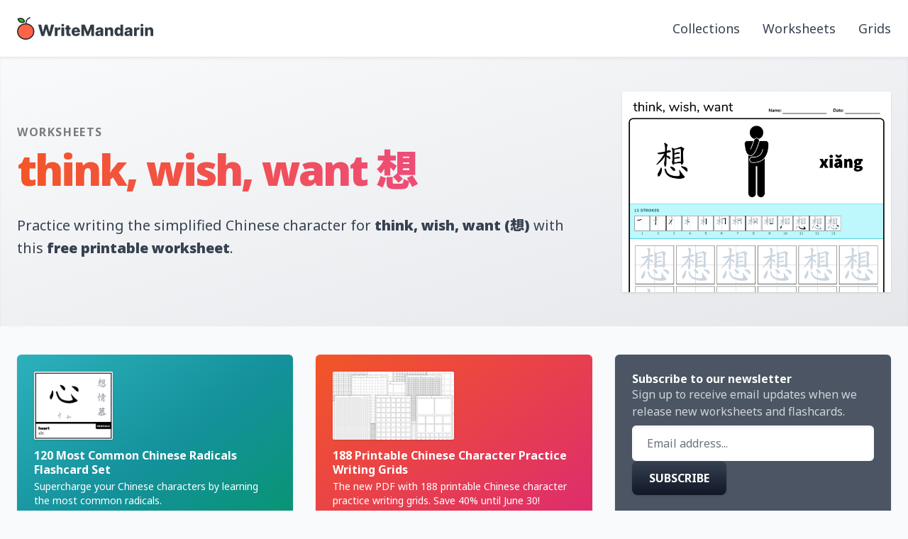

--- FILE ---
content_type: text/html; charset=UTF-8
request_url: https://writemandarin.com/worksheet/think/
body_size: 17204
content:
<!DOCTYPE html>
<html dir="ltr" lang="en-US" prefix="og: https://ogp.me/ns#">
<head>
	<meta charset="UTF-8">
	<meta name="viewport" content="width=device-width">
	<link rel="profile" href="http://gmpg.org/xfn/11">
	<link rel="pingback" href="https://writemandarin.com/xmlrpc.php">
	<title>Verbs: Think, wish, want 想 - Chinese Writing Worksheet - WriteMandarin</title>

		<!-- All in One SEO 4.9.3 - aioseo.com -->
	<meta name="description" content="Learn the Chinese character and Pinyin for think, wish, want (想) as well as practice writing your newly learned character with this easy to use and free worksheet." />
	<meta name="robots" content="max-image-preview:large" />
	<link rel="canonical" href="https://writemandarin.com/worksheet/think/" />
	<meta name="generator" content="All in One SEO (AIOSEO) 4.9.3" />

		<meta name="google-site-verification" content="BPfeC65tEJkeNLOT1FnSuyx_uyldQZy7ruNOD0lvKCs"/>
		<meta property="og:locale" content="en_US" />
		<meta property="og:site_name" content="WriteMandarin - Learn to write Chinese the easy way!" />
		<meta property="og:type" content="article" />
		<meta property="og:title" content="Verbs: Think, wish, want 想 - Chinese Writing Worksheet - WriteMandarin" />
		<meta property="og:description" content="Learn the Chinese character and Pinyin for think, wish, want (想) as well as practice writing your newly learned character with this easy to use and free worksheet." />
		<meta property="og:url" content="https://writemandarin.com/worksheet/think/" />
		<meta property="og:image" content="https://writemandarin.com/wp-content/uploads/2024/05/screenshot-2024-05-27-11-56-23.png" />
		<meta property="og:image:secure_url" content="https://writemandarin.com/wp-content/uploads/2024/05/screenshot-2024-05-27-11-56-23.png" />
		<meta property="og:image:width" content="246" />
		<meta property="og:image:height" content="322" />
		<meta property="article:published_time" content="2020-04-26T12:20:10+00:00" />
		<meta property="article:modified_time" content="2020-04-26T12:20:10+00:00" />
		<meta name="twitter:card" content="summary_large_image" />
		<meta name="twitter:title" content="Verbs: Think, wish, want 想 - Chinese Writing Worksheet - WriteMandarin" />
		<meta name="twitter:description" content="Learn the Chinese character and Pinyin for think, wish, want (想) as well as practice writing your newly learned character with this easy to use and free worksheet." />
		<meta name="twitter:image" content="https://writemandarin.com/wp-content/uploads/2024/05/screenshot-2024-05-27-11-56-23.png" />
		<script type="application/ld+json" class="aioseo-schema">
			{"@context":"https:\/\/schema.org","@graph":[{"@type":"BreadcrumbList","@id":"https:\/\/writemandarin.com\/worksheet\/think\/#breadcrumblist","itemListElement":[{"@type":"ListItem","@id":"https:\/\/writemandarin.com#listItem","position":1,"name":"Home","item":"https:\/\/writemandarin.com","nextItem":{"@type":"ListItem","@id":"https:\/\/writemandarin.com\/theme\/verbs\/#listItem","name":"Verbs"}},{"@type":"ListItem","@id":"https:\/\/writemandarin.com\/theme\/verbs\/#listItem","position":2,"name":"Verbs","item":"https:\/\/writemandarin.com\/theme\/verbs\/","nextItem":{"@type":"ListItem","@id":"https:\/\/writemandarin.com\/worksheet\/think\/#listItem","name":"Think, wish, want \u60f3"},"previousItem":{"@type":"ListItem","@id":"https:\/\/writemandarin.com#listItem","name":"Home"}},{"@type":"ListItem","@id":"https:\/\/writemandarin.com\/worksheet\/think\/#listItem","position":3,"name":"Think, wish, want \u60f3","previousItem":{"@type":"ListItem","@id":"https:\/\/writemandarin.com\/theme\/verbs\/#listItem","name":"Verbs"}}]},{"@type":"Organization","@id":"https:\/\/writemandarin.com\/#organization","name":"WriteMandarin","description":"Learn to write Chinese the easy way!","url":"https:\/\/writemandarin.com\/","logo":{"@type":"ImageObject","url":"http:\/\/wp-writemandarin.test\/wp-content\/uploads\/2024\/05\/screenshot-2024-05-27-11-56-23.png","@id":"https:\/\/writemandarin.com\/worksheet\/think\/#organizationLogo"},"image":{"@id":"https:\/\/writemandarin.com\/worksheet\/think\/#organizationLogo"},"sameAs":["https:\/\/www.pinterest.ca\/writemandarin\/"]},{"@type":"WebPage","@id":"https:\/\/writemandarin.com\/worksheet\/think\/#webpage","url":"https:\/\/writemandarin.com\/worksheet\/think\/","name":"Verbs: Think, wish, want \u60f3 - Chinese Writing Worksheet - WriteMandarin","description":"Learn the Chinese character and Pinyin for think, wish, want (\u60f3) as well as practice writing your newly learned character with this easy to use and free worksheet.","inLanguage":"en-US","isPartOf":{"@id":"https:\/\/writemandarin.com\/#website"},"breadcrumb":{"@id":"https:\/\/writemandarin.com\/worksheet\/think\/#breadcrumblist"},"image":{"@type":"ImageObject","url":"https:\/\/writemandarin.com\/wp-content\/uploads\/2020\/04\/think.png","@id":"https:\/\/writemandarin.com\/worksheet\/think\/#mainImage","width":3920,"height":4960},"primaryImageOfPage":{"@id":"https:\/\/writemandarin.com\/worksheet\/think\/#mainImage"},"datePublished":"2020-04-26T08:20:10-04:00","dateModified":"2020-04-26T08:20:10-04:00"},{"@type":"WebSite","@id":"https:\/\/writemandarin.com\/#website","url":"https:\/\/writemandarin.com\/","name":"WriteMandarin","alternateName":"Write Mandarin","description":"Learn to write Chinese the easy way!","inLanguage":"en-US","publisher":{"@id":"https:\/\/writemandarin.com\/#organization"}}]}
		</script>
		<!-- All in One SEO -->

<link rel="alternate" title="oEmbed (JSON)" type="application/json+oembed" href="https://writemandarin.com/wp-json/oembed/1.0/embed?url=https%3A%2F%2Fwritemandarin.com%2Fworksheet%2Fthink%2F" />
<link rel="alternate" title="oEmbed (XML)" type="text/xml+oembed" href="https://writemandarin.com/wp-json/oembed/1.0/embed?url=https%3A%2F%2Fwritemandarin.com%2Fworksheet%2Fthink%2F&#038;format=xml" />
<style id='wp-img-auto-sizes-contain-inline-css' type='text/css'>
img:is([sizes=auto i],[sizes^="auto," i]){contain-intrinsic-size:3000px 1500px}
/*# sourceURL=wp-img-auto-sizes-contain-inline-css */
</style>
<style id='wp-emoji-styles-inline-css' type='text/css'>

	img.wp-smiley, img.emoji {
		display: inline !important;
		border: none !important;
		box-shadow: none !important;
		height: 1em !important;
		width: 1em !important;
		margin: 0 0.07em !important;
		vertical-align: -0.1em !important;
		background: none !important;
		padding: 0 !important;
	}
/*# sourceURL=wp-emoji-styles-inline-css */
</style>
<style id='wp-block-library-inline-css' type='text/css'>
:root{--wp-block-synced-color:#7a00df;--wp-block-synced-color--rgb:122,0,223;--wp-bound-block-color:var(--wp-block-synced-color);--wp-editor-canvas-background:#ddd;--wp-admin-theme-color:#007cba;--wp-admin-theme-color--rgb:0,124,186;--wp-admin-theme-color-darker-10:#006ba1;--wp-admin-theme-color-darker-10--rgb:0,107,160.5;--wp-admin-theme-color-darker-20:#005a87;--wp-admin-theme-color-darker-20--rgb:0,90,135;--wp-admin-border-width-focus:2px}@media (min-resolution:192dpi){:root{--wp-admin-border-width-focus:1.5px}}.wp-element-button{cursor:pointer}:root .has-very-light-gray-background-color{background-color:#eee}:root .has-very-dark-gray-background-color{background-color:#313131}:root .has-very-light-gray-color{color:#eee}:root .has-very-dark-gray-color{color:#313131}:root .has-vivid-green-cyan-to-vivid-cyan-blue-gradient-background{background:linear-gradient(135deg,#00d084,#0693e3)}:root .has-purple-crush-gradient-background{background:linear-gradient(135deg,#34e2e4,#4721fb 50%,#ab1dfe)}:root .has-hazy-dawn-gradient-background{background:linear-gradient(135deg,#faaca8,#dad0ec)}:root .has-subdued-olive-gradient-background{background:linear-gradient(135deg,#fafae1,#67a671)}:root .has-atomic-cream-gradient-background{background:linear-gradient(135deg,#fdd79a,#004a59)}:root .has-nightshade-gradient-background{background:linear-gradient(135deg,#330968,#31cdcf)}:root .has-midnight-gradient-background{background:linear-gradient(135deg,#020381,#2874fc)}:root{--wp--preset--font-size--normal:16px;--wp--preset--font-size--huge:42px}.has-regular-font-size{font-size:1em}.has-larger-font-size{font-size:2.625em}.has-normal-font-size{font-size:var(--wp--preset--font-size--normal)}.has-huge-font-size{font-size:var(--wp--preset--font-size--huge)}.has-text-align-center{text-align:center}.has-text-align-left{text-align:left}.has-text-align-right{text-align:right}.has-fit-text{white-space:nowrap!important}#end-resizable-editor-section{display:none}.aligncenter{clear:both}.items-justified-left{justify-content:flex-start}.items-justified-center{justify-content:center}.items-justified-right{justify-content:flex-end}.items-justified-space-between{justify-content:space-between}.screen-reader-text{border:0;clip-path:inset(50%);height:1px;margin:-1px;overflow:hidden;padding:0;position:absolute;width:1px;word-wrap:normal!important}.screen-reader-text:focus{background-color:#ddd;clip-path:none;color:#444;display:block;font-size:1em;height:auto;left:5px;line-height:normal;padding:15px 23px 14px;text-decoration:none;top:5px;width:auto;z-index:100000}html :where(.has-border-color){border-style:solid}html :where([style*=border-top-color]){border-top-style:solid}html :where([style*=border-right-color]){border-right-style:solid}html :where([style*=border-bottom-color]){border-bottom-style:solid}html :where([style*=border-left-color]){border-left-style:solid}html :where([style*=border-width]){border-style:solid}html :where([style*=border-top-width]){border-top-style:solid}html :where([style*=border-right-width]){border-right-style:solid}html :where([style*=border-bottom-width]){border-bottom-style:solid}html :where([style*=border-left-width]){border-left-style:solid}html :where(img[class*=wp-image-]){height:auto;max-width:100%}:where(figure){margin:0 0 1em}html :where(.is-position-sticky){--wp-admin--admin-bar--position-offset:var(--wp-admin--admin-bar--height,0px)}@media screen and (max-width:600px){html :where(.is-position-sticky){--wp-admin--admin-bar--position-offset:0px}}

/*# sourceURL=wp-block-library-inline-css */
</style><style id='global-styles-inline-css' type='text/css'>
:root{--wp--preset--aspect-ratio--square: 1;--wp--preset--aspect-ratio--4-3: 4/3;--wp--preset--aspect-ratio--3-4: 3/4;--wp--preset--aspect-ratio--3-2: 3/2;--wp--preset--aspect-ratio--2-3: 2/3;--wp--preset--aspect-ratio--16-9: 16/9;--wp--preset--aspect-ratio--9-16: 9/16;--wp--preset--color--black: #000000;--wp--preset--color--cyan-bluish-gray: #abb8c3;--wp--preset--color--white: #ffffff;--wp--preset--color--pale-pink: #f78da7;--wp--preset--color--vivid-red: #cf2e2e;--wp--preset--color--luminous-vivid-orange: #ff6900;--wp--preset--color--luminous-vivid-amber: #fcb900;--wp--preset--color--light-green-cyan: #7bdcb5;--wp--preset--color--vivid-green-cyan: #00d084;--wp--preset--color--pale-cyan-blue: #8ed1fc;--wp--preset--color--vivid-cyan-blue: #0693e3;--wp--preset--color--vivid-purple: #9b51e0;--wp--preset--color--primary: #0EA5E9;--wp--preset--color--secondary: #14B8A6;--wp--preset--color--dark: #1F2937;--wp--preset--color--light: #F9FAFB;--wp--preset--gradient--vivid-cyan-blue-to-vivid-purple: linear-gradient(135deg,rgb(6,147,227) 0%,rgb(155,81,224) 100%);--wp--preset--gradient--light-green-cyan-to-vivid-green-cyan: linear-gradient(135deg,rgb(122,220,180) 0%,rgb(0,208,130) 100%);--wp--preset--gradient--luminous-vivid-amber-to-luminous-vivid-orange: linear-gradient(135deg,rgb(252,185,0) 0%,rgb(255,105,0) 100%);--wp--preset--gradient--luminous-vivid-orange-to-vivid-red: linear-gradient(135deg,rgb(255,105,0) 0%,rgb(207,46,46) 100%);--wp--preset--gradient--very-light-gray-to-cyan-bluish-gray: linear-gradient(135deg,rgb(238,238,238) 0%,rgb(169,184,195) 100%);--wp--preset--gradient--cool-to-warm-spectrum: linear-gradient(135deg,rgb(74,234,220) 0%,rgb(151,120,209) 20%,rgb(207,42,186) 40%,rgb(238,44,130) 60%,rgb(251,105,98) 80%,rgb(254,248,76) 100%);--wp--preset--gradient--blush-light-purple: linear-gradient(135deg,rgb(255,206,236) 0%,rgb(152,150,240) 100%);--wp--preset--gradient--blush-bordeaux: linear-gradient(135deg,rgb(254,205,165) 0%,rgb(254,45,45) 50%,rgb(107,0,62) 100%);--wp--preset--gradient--luminous-dusk: linear-gradient(135deg,rgb(255,203,112) 0%,rgb(199,81,192) 50%,rgb(65,88,208) 100%);--wp--preset--gradient--pale-ocean: linear-gradient(135deg,rgb(255,245,203) 0%,rgb(182,227,212) 50%,rgb(51,167,181) 100%);--wp--preset--gradient--electric-grass: linear-gradient(135deg,rgb(202,248,128) 0%,rgb(113,206,126) 100%);--wp--preset--gradient--midnight: linear-gradient(135deg,rgb(2,3,129) 0%,rgb(40,116,252) 100%);--wp--preset--font-size--small: 0.875rem;--wp--preset--font-size--medium: 20px;--wp--preset--font-size--large: 1.125rem;--wp--preset--font-size--x-large: 42px;--wp--preset--font-size--regular: 1.5rem;--wp--preset--font-size--xl: 1.25rem;--wp--preset--font-size--xxl: 1.5rem;--wp--preset--font-size--xxxl: 1.875rem;--wp--preset--spacing--20: 0.44rem;--wp--preset--spacing--30: 0.67rem;--wp--preset--spacing--40: 1rem;--wp--preset--spacing--50: 1.5rem;--wp--preset--spacing--60: 2.25rem;--wp--preset--spacing--70: 3.38rem;--wp--preset--spacing--80: 5.06rem;--wp--preset--shadow--natural: 6px 6px 9px rgba(0, 0, 0, 0.2);--wp--preset--shadow--deep: 12px 12px 50px rgba(0, 0, 0, 0.4);--wp--preset--shadow--sharp: 6px 6px 0px rgba(0, 0, 0, 0.2);--wp--preset--shadow--outlined: 6px 6px 0px -3px rgb(255, 255, 255), 6px 6px rgb(0, 0, 0);--wp--preset--shadow--crisp: 6px 6px 0px rgb(0, 0, 0);}:root { --wp--style--global--content-size: 960px;--wp--style--global--wide-size: 1280px; }:where(body) { margin: 0; }.wp-site-blocks > .alignleft { float: left; margin-right: 2em; }.wp-site-blocks > .alignright { float: right; margin-left: 2em; }.wp-site-blocks > .aligncenter { justify-content: center; margin-left: auto; margin-right: auto; }:where(.is-layout-flex){gap: 0.5em;}:where(.is-layout-grid){gap: 0.5em;}.is-layout-flow > .alignleft{float: left;margin-inline-start: 0;margin-inline-end: 2em;}.is-layout-flow > .alignright{float: right;margin-inline-start: 2em;margin-inline-end: 0;}.is-layout-flow > .aligncenter{margin-left: auto !important;margin-right: auto !important;}.is-layout-constrained > .alignleft{float: left;margin-inline-start: 0;margin-inline-end: 2em;}.is-layout-constrained > .alignright{float: right;margin-inline-start: 2em;margin-inline-end: 0;}.is-layout-constrained > .aligncenter{margin-left: auto !important;margin-right: auto !important;}.is-layout-constrained > :where(:not(.alignleft):not(.alignright):not(.alignfull)){max-width: var(--wp--style--global--content-size);margin-left: auto !important;margin-right: auto !important;}.is-layout-constrained > .alignwide{max-width: var(--wp--style--global--wide-size);}body .is-layout-flex{display: flex;}.is-layout-flex{flex-wrap: wrap;align-items: center;}.is-layout-flex > :is(*, div){margin: 0;}body .is-layout-grid{display: grid;}.is-layout-grid > :is(*, div){margin: 0;}body{padding-top: 0px;padding-right: 0px;padding-bottom: 0px;padding-left: 0px;}a:where(:not(.wp-element-button)){text-decoration: underline;}:root :where(.wp-element-button, .wp-block-button__link){background-color: #32373c;border-width: 0;color: #fff;font-family: inherit;font-size: inherit;font-style: inherit;font-weight: inherit;letter-spacing: inherit;line-height: inherit;padding-top: calc(0.667em + 2px);padding-right: calc(1.333em + 2px);padding-bottom: calc(0.667em + 2px);padding-left: calc(1.333em + 2px);text-decoration: none;text-transform: inherit;}.has-black-color{color: var(--wp--preset--color--black) !important;}.has-cyan-bluish-gray-color{color: var(--wp--preset--color--cyan-bluish-gray) !important;}.has-white-color{color: var(--wp--preset--color--white) !important;}.has-pale-pink-color{color: var(--wp--preset--color--pale-pink) !important;}.has-vivid-red-color{color: var(--wp--preset--color--vivid-red) !important;}.has-luminous-vivid-orange-color{color: var(--wp--preset--color--luminous-vivid-orange) !important;}.has-luminous-vivid-amber-color{color: var(--wp--preset--color--luminous-vivid-amber) !important;}.has-light-green-cyan-color{color: var(--wp--preset--color--light-green-cyan) !important;}.has-vivid-green-cyan-color{color: var(--wp--preset--color--vivid-green-cyan) !important;}.has-pale-cyan-blue-color{color: var(--wp--preset--color--pale-cyan-blue) !important;}.has-vivid-cyan-blue-color{color: var(--wp--preset--color--vivid-cyan-blue) !important;}.has-vivid-purple-color{color: var(--wp--preset--color--vivid-purple) !important;}.has-primary-color{color: var(--wp--preset--color--primary) !important;}.has-secondary-color{color: var(--wp--preset--color--secondary) !important;}.has-dark-color{color: var(--wp--preset--color--dark) !important;}.has-light-color{color: var(--wp--preset--color--light) !important;}.has-black-background-color{background-color: var(--wp--preset--color--black) !important;}.has-cyan-bluish-gray-background-color{background-color: var(--wp--preset--color--cyan-bluish-gray) !important;}.has-white-background-color{background-color: var(--wp--preset--color--white) !important;}.has-pale-pink-background-color{background-color: var(--wp--preset--color--pale-pink) !important;}.has-vivid-red-background-color{background-color: var(--wp--preset--color--vivid-red) !important;}.has-luminous-vivid-orange-background-color{background-color: var(--wp--preset--color--luminous-vivid-orange) !important;}.has-luminous-vivid-amber-background-color{background-color: var(--wp--preset--color--luminous-vivid-amber) !important;}.has-light-green-cyan-background-color{background-color: var(--wp--preset--color--light-green-cyan) !important;}.has-vivid-green-cyan-background-color{background-color: var(--wp--preset--color--vivid-green-cyan) !important;}.has-pale-cyan-blue-background-color{background-color: var(--wp--preset--color--pale-cyan-blue) !important;}.has-vivid-cyan-blue-background-color{background-color: var(--wp--preset--color--vivid-cyan-blue) !important;}.has-vivid-purple-background-color{background-color: var(--wp--preset--color--vivid-purple) !important;}.has-primary-background-color{background-color: var(--wp--preset--color--primary) !important;}.has-secondary-background-color{background-color: var(--wp--preset--color--secondary) !important;}.has-dark-background-color{background-color: var(--wp--preset--color--dark) !important;}.has-light-background-color{background-color: var(--wp--preset--color--light) !important;}.has-black-border-color{border-color: var(--wp--preset--color--black) !important;}.has-cyan-bluish-gray-border-color{border-color: var(--wp--preset--color--cyan-bluish-gray) !important;}.has-white-border-color{border-color: var(--wp--preset--color--white) !important;}.has-pale-pink-border-color{border-color: var(--wp--preset--color--pale-pink) !important;}.has-vivid-red-border-color{border-color: var(--wp--preset--color--vivid-red) !important;}.has-luminous-vivid-orange-border-color{border-color: var(--wp--preset--color--luminous-vivid-orange) !important;}.has-luminous-vivid-amber-border-color{border-color: var(--wp--preset--color--luminous-vivid-amber) !important;}.has-light-green-cyan-border-color{border-color: var(--wp--preset--color--light-green-cyan) !important;}.has-vivid-green-cyan-border-color{border-color: var(--wp--preset--color--vivid-green-cyan) !important;}.has-pale-cyan-blue-border-color{border-color: var(--wp--preset--color--pale-cyan-blue) !important;}.has-vivid-cyan-blue-border-color{border-color: var(--wp--preset--color--vivid-cyan-blue) !important;}.has-vivid-purple-border-color{border-color: var(--wp--preset--color--vivid-purple) !important;}.has-primary-border-color{border-color: var(--wp--preset--color--primary) !important;}.has-secondary-border-color{border-color: var(--wp--preset--color--secondary) !important;}.has-dark-border-color{border-color: var(--wp--preset--color--dark) !important;}.has-light-border-color{border-color: var(--wp--preset--color--light) !important;}.has-vivid-cyan-blue-to-vivid-purple-gradient-background{background: var(--wp--preset--gradient--vivid-cyan-blue-to-vivid-purple) !important;}.has-light-green-cyan-to-vivid-green-cyan-gradient-background{background: var(--wp--preset--gradient--light-green-cyan-to-vivid-green-cyan) !important;}.has-luminous-vivid-amber-to-luminous-vivid-orange-gradient-background{background: var(--wp--preset--gradient--luminous-vivid-amber-to-luminous-vivid-orange) !important;}.has-luminous-vivid-orange-to-vivid-red-gradient-background{background: var(--wp--preset--gradient--luminous-vivid-orange-to-vivid-red) !important;}.has-very-light-gray-to-cyan-bluish-gray-gradient-background{background: var(--wp--preset--gradient--very-light-gray-to-cyan-bluish-gray) !important;}.has-cool-to-warm-spectrum-gradient-background{background: var(--wp--preset--gradient--cool-to-warm-spectrum) !important;}.has-blush-light-purple-gradient-background{background: var(--wp--preset--gradient--blush-light-purple) !important;}.has-blush-bordeaux-gradient-background{background: var(--wp--preset--gradient--blush-bordeaux) !important;}.has-luminous-dusk-gradient-background{background: var(--wp--preset--gradient--luminous-dusk) !important;}.has-pale-ocean-gradient-background{background: var(--wp--preset--gradient--pale-ocean) !important;}.has-electric-grass-gradient-background{background: var(--wp--preset--gradient--electric-grass) !important;}.has-midnight-gradient-background{background: var(--wp--preset--gradient--midnight) !important;}.has-small-font-size{font-size: var(--wp--preset--font-size--small) !important;}.has-medium-font-size{font-size: var(--wp--preset--font-size--medium) !important;}.has-large-font-size{font-size: var(--wp--preset--font-size--large) !important;}.has-x-large-font-size{font-size: var(--wp--preset--font-size--x-large) !important;}.has-regular-font-size{font-size: var(--wp--preset--font-size--regular) !important;}.has-xl-font-size{font-size: var(--wp--preset--font-size--xl) !important;}.has-xxl-font-size{font-size: var(--wp--preset--font-size--xxl) !important;}.has-xxxl-font-size{font-size: var(--wp--preset--font-size--xxxl) !important;}
/*# sourceURL=global-styles-inline-css */
</style>

<link rel='stylesheet' id='tailpress-css' href='https://writemandarin.com/wp-content/themes/wm-theme/css/app.css?ver=1.0.57' type='text/css' media='all' />
<script type="text/javascript" src="https://writemandarin.com/wp-content/themes/wm-theme/js/app.js?ver=1.0.57" id="tailpress-js"></script>
<link rel="https://api.w.org/" href="https://writemandarin.com/wp-json/" /><link rel="alternate" title="JSON" type="application/json" href="https://writemandarin.com/wp-json/wp/v2/worksheet/609" /><link rel="EditURI" type="application/rsd+xml" title="RSD" href="https://writemandarin.com/xmlrpc.php?rsd" />
<meta name="generator" content="WordPress 6.9" />
<link rel='shortlink' href='https://writemandarin.com/?p=609' />
<meta name="generator" content="speculation-rules 1.6.0">
	<link rel="preconnect" href="https://fonts.googleapis.com">
	<link rel="preconnect" href="https://fonts.gstatic.com" crossorigin>
	<link
		href="https://fonts.googleapis.com/css2?family=Noto+Sans+SC:wght@100..900&family=Noto+Sans+TC:wght@100..900&family=Noto+Sans:ital,wght@0,100..900;1,100..900&display=swap"
		rel="stylesheet">
	<link rel="home" href="https://writemandarin.com">
	<link rel="icon" href="/favicon.ico">
	<link rel="apple-touch-icon" sizes="180x180" href="/apple-touch-icon.png">
	<link rel="icon" type="image/png" sizes="32x32" href="/favicon-32x32.png">
	<link rel="icon" type="image/png" sizes="16x16" href="/favicon-16x16.png">
	<link rel="manifest" href="/site.webmanifest">
	<link rel="mask-icon" href="/safari-pinned-tab.svg" color="#ef5f40">
	<meta name="msapplication-TileColor" content="#377a84">
	<meta name="theme-color" content="#377a84">
</head>

<body class="wp-singular worksheet-template-default single single-worksheet postid-609 wp-embed-responsive wp-theme-wm-theme bg-grey-50 text-gray-900 antialiased font-sans">


<div id="page" class="min-h-screen flex flex-col">

	
	
	
	<header class="bg-white border-b border-grey-200">

		<div class="mx-auto max-w-7xl">
			<div class="lg:flex lg:justify-between lg:items-center py-6 px-6">
				<div class="flex justify-between items-center">
					<div>
						<a href="/" title="WriteMandarin Homepage"
						   class="flex-shrink-0 flex items-center">
							<svg class="hidden h-8 w-auto" viewBox="0 0 500 654" version="1.1"
							     xmlns="http://www.w3.org/2000/svg" xmlns:xlink="http://www.w3.org/1999/xlink">
								<title>WriteMandarin logo</title>
								<g stroke="none" stroke-width="1" fill="none" fill-rule="evenodd">
									<g id="icon">
										<path
											d="M147.834951,172 C102.980583,172 43.1747573,152.676471 13.2718447,62.5 L9,45.3235294 L23.9514563,38.8823529 C23.9514563,38.8823529 62.3980583,26 105.116505,26 C177.737864,26 222.592233,66.7941176 229,139.794118 L229,150.529412 L220.456311,154.823529 C220.456311,154.823529 188.417476,172 147.834951,172 Z"
											id="Path" fill="#22292F"></path>
										<path
											d="M49,66.6315789 C70.3043478,116.263158 102.26087,140 147,140 C166.173913,140 185.347826,135.684211 196,131.368421 C187.478261,81.7368421 157.652174,58 106.521739,58 C83.0869565,58 61.7826087,62.3157895 49,66.6315789 Z"
											id="Path" fill="#30BF18"></path>
										<path
											d="M250,654 C113.247863,654 0,546.5 0,417.5 C0,286.35 111.111111,181 250,181 C386.752137,181 500,288.5 500,417.5 C500,548.65 386.752137,654 250,654 Z"
											id="Path" fill="#22292F"></path>
										<path
											d="M250,213 C130.313725,213 32,305.563158 32,417.5 C32,531.589474 130.313725,622 250,622 C369.686275,622 468,529.436842 468,417.5 C468,303.410526 369.686275,213 250,213 Z"
											id="Path" fill="#FF6347"></path>
										<path
											d="M245.842499,200 C245.842499,197.849462 218.038749,49.4623656 378.445,0 L387,30.1075269 C254.397499,70.9677419 275.784999,189.247312 275.784999,193.548387 L245.842499,200 Z"
											id="Shape" fill="#22292F" fill-rule="nonzero"></path>
									</g>
								</g>
							</svg>
							<svg class="block h-8 w-auto" viewBox="0 0 3923 654" version="1.1"
							     xmlns="http://www.w3.org/2000/svg" xmlns:xlink="http://www.w3.org/1999/xlink">
								<title>WriteMandarin logo</title>
								<defs>
									<path
										d="M779.55304,545 L838.51966,346.526989 L841.076478,346.526989 L900.043097,545 L976.268239,545 L1071.34992,217.727273 L984.098495,217.727273 L934.560143,432.659801 L931.843523,432.659801 L875.433722,217.727273 L804.162415,217.727273 L747.752614,432.180398 L745.035995,432.180398 L695.657444,217.727273 L608.246222,217.727273 L703.487699,545 L779.55304,545 Z M1166.97412,545 L1166.97412,411.725852 C1166.97412,401.924716 1169.07817,393.375355 1173.28626,386.07777 C1177.49436,378.780185 1183.30047,373.080611 1190.70459,368.979048 C1198.10871,364.877486 1206.445,362.826705 1215.71347,362.826705 C1220.40097,362.826705 1225.7543,363.199574 1231.77348,363.945312 C1237.79266,364.691051 1242.66659,365.703125 1246.39528,366.981534 L1246.39528,366.981534 L1246.39528,299.066051 C1243.09273,298.107244 1239.52384,297.388139 1235.68861,296.908736 C1231.85338,296.429332 1228.12469,296.189631 1224.50253,296.189631 C1211.07923,296.189631 1199.30722,300.158026 1189.18648,308.094815 C1179.06574,316.031605 1171.76815,328.096591 1167.29372,344.289773 L1167.29372,344.289773 L1164.7369,344.289773 L1164.7369,299.545455 L1088.83136,299.545455 L1088.83136,545 L1166.97412,545 Z M1317.60233,270.941051 C1328.57535,270.941051 1337.97698,267.292259 1345.80724,259.994673 C1353.63749,252.697088 1357.55262,243.881392 1357.55262,233.547585 C1357.55262,223.320313 1353.63749,214.557884 1345.80724,207.260298 C1337.97698,199.962713 1328.52208,196.31392 1317.44253,196.31392 C1306.46952,196.31392 1297.04126,199.962713 1289.15773,207.260298 C1281.27421,214.557884 1277.33245,223.320313 1277.33245,233.547585 C1277.33245,243.881392 1281.27421,252.697088 1289.15773,259.994673 C1297.04126,267.292259 1306.52279,270.941051 1317.60233,270.941051 Z M1356.43401,545 L1356.43401,299.545455 L1278.29126,299.545455 L1278.29126,545 L1356.43401,545 Z M1462.0143,542.043679 C1475.06473,547.210582 1490.75187,549.367898 1509.07574,548.515625 C1518.45074,548.089489 1526.52069,547.077415 1533.28561,545.479403 C1540.05052,543.881392 1545.29733,542.549716 1549.02602,541.484375 L1549.02602,541.484375 L1537.20074,485.074574 C1535.49619,485.50071 1532.96601,486.006747 1529.61018,486.592685 C1526.25436,487.178622 1523.08497,487.471591 1520.10202,487.471591 C1515.94719,487.471591 1512.37829,486.85902 1509.39534,485.633878 C1506.41238,484.408736 1504.14853,482.331321 1502.60379,479.401634 C1501.05905,476.471946 1500.28667,472.610085 1500.28667,467.816051 L1500.28667,467.816051 L1500.286,357.074 L1544.55159,357.073864 L1544.55159,299.545455 L1500.286,299.546 L1500.28667,240.738636 L1422.14392,240.738636 L1422.143,299.546 L1389.70429,299.545455 L1389.70429,357.073864 L1422.143,357.074 L1422.14392,476.445312 C1421.93452,492.778091 1425.14629,506.384226 1431.77923,517.26372 L1432.13149,517.833807 C1439.00294,528.806818 1448.96388,536.876776 1462.0143,542.043679 Z M1696.65008,549.634233 C1718.06344,549.634233 1736.91997,546.35831 1753.21969,539.806463 C1769.5194,533.254616 1782.703,524.039418 1792.77047,512.160866 C1802.83794,500.282315 1809.36315,486.299716 1812.34611,470.213068 L1812.34611,470.213068 L1740.5954,468.135653 C1738.57125,473.568892 1735.53503,478.149858 1731.48673,481.878551 C1727.43844,485.607244 1722.59114,488.430398 1716.94483,490.348011 C1711.29852,492.265625 1705.01301,493.224432 1698.08829,493.224432 C1688.07409,493.224432 1679.44483,491.147017 1672.20051,486.992188 C1664.95619,482.837358 1659.36315,477.004616 1655.42139,469.493963 C1651.47963,461.98331 1649.50875,453.220881 1649.50875,443.206676 L1649.50875,443.206676 L1649.508,441.13 L1813.14511,441.129261 L1813.14511,421.633523 C1813.14511,401.49858 1810.21543,383.627486 1804.35605,368.020241 C1798.49668,352.412997 1790.29355,339.28267 1779.74668,328.629261 C1769.1998,317.975852 1756.68204,309.932528 1742.19341,304.49929 C1727.70477,299.066051 1711.72466,296.349432 1694.25307,296.349432 C1669.53716,296.349432 1648.07054,301.649503 1629.85321,312.249645 C1611.63588,322.849787 1597.52011,337.658026 1587.50591,356.674361 C1577.4917,375.690696 1572.4846,397.87642 1572.4846,423.231534 C1572.4846,449.332386 1577.46507,471.837713 1587.42601,490.747514 C1597.38695,509.657315 1611.66251,524.199219 1630.25271,534.373224 C1648.84291,544.54723 1670.97537,549.634233 1696.65008,549.634233 Z M1649.56406,395.589981 C1649.97159,387.74942 1652.08383,380.690189 1655.90079,374.412287 C1659.94909,367.753906 1665.4356,362.480469 1672.36031,358.591974 C1679.28503,354.70348 1687.11528,352.759233 1695.85108,352.759233 C1704.48034,352.759233 1712.12416,354.596946 1718.78254,358.272372 C1725.44092,361.947798 1730.68773,367.034801 1734.52295,373.533381 C1738.35818,380.03196 1740.32906,387.43608 1740.4356,395.746 L1740.4356,395.746 L1649.557,395.746 L1649.56406,395.589981 Z M1930.21528,545 L1930.21528,342.851562 L1932.9319,342.851562 L2011.55406,542.922585 L2060.77281,542.922585 L2139.39497,343.97017 L2142.11159,343.97017 L2142.11159,545 L2219.13574,545 L2219.13574,217.727273 L2121.17764,217.727273 L2038.08105,420.355114 L2034.24582,420.355114 L1951.14923,217.727273 L1853.19114,217.727273 L1853.19114,545 L1930.21528,545 Z M2337.86775,549.15483 C2349.2669,549.15483 2359.5208,547.716619 2368.62947,544.840199 C2377.73813,541.963778 2385.67492,537.649148 2392.43984,531.896307 C2399.20475,526.143466 2404.77116,519.112216 2409.13906,510.802557 L2409.13906,510.802557 L2411.05667,510.802557 L2411.05667,545 L2484.56519,545 L2484.56519,378.167614 C2484.56519,365.170455 2481.87521,353.611506 2476.49524,343.490767 C2471.11526,333.370028 2463.52471,324.820668 2453.72357,317.842685 C2443.92244,310.864702 2432.41676,305.537997 2419.20653,301.862571 C2405.9963,298.187145 2391.56093,296.349432 2375.90042,296.349432 C2353.9544,296.349432 2335.17776,299.731889 2319.57052,306.496804 C2303.96328,313.261719 2291.71185,322.530185 2282.81626,334.302202 C2273.92066,346.074219 2268.40752,359.417614 2266.27684,374.332386 L2266.27684,374.332386 L2338.34715,376.889205 C2340.0517,369.005682 2344.04673,362.826705 2350.33224,358.352273 C2356.61775,353.877841 2364.92741,351.640625 2375.26122,351.640625 C2384.84928,351.640625 2392.46647,353.877841 2398.11278,358.352273 C2403.75908,362.826705 2406.58224,369.165483 2406.58224,377.368608 L2406.58224,377.368608 L2406.58224,378.167614 C2406.58224,383.174716 2404.63799,387.036577 2400.7495,389.753196 C2396.861,392.469815 2390.65539,394.54723 2382.13266,395.98544 C2373.60994,397.423651 2362.37059,398.78196 2348.41462,400.060369 C2335.95014,401.12571 2324.23139,403.176491 2313.25837,406.212713 C2302.28536,409.248935 2292.59076,413.696733 2284.17457,419.556108 C2275.75837,425.415483 2269.15326,433.03267 2264.35923,442.40767 C2259.56519,451.78267 2257.16818,463.288352 2257.16818,476.924716 C2257.16818,493.117898 2260.65717,506.567827 2267.63515,517.274503 C2274.61313,527.981179 2284.14793,535.971236 2296.23955,541.244673 C2308.33117,546.518111 2322.20724,549.15483 2337.86775,549.15483 Z M2361.99772,498.018466 C2353.04886,498.018466 2345.67137,495.887784 2339.86526,491.62642 C2334.05916,487.365057 2331.1561,481.18608 2331.1561,473.089489 C2331.1561,467.762784 2332.51441,463.155185 2335.23103,459.26669 C2337.94765,455.378196 2341.88941,452.208807 2347.05631,449.758523 C2352.22322,447.308239 2358.4821,445.497159 2365.83295,444.325284 C2369.45511,443.792614 2373.23707,443.206676 2377.17883,442.567472 C2381.12059,441.928267 2384.95582,441.182528 2388.68451,440.330256 C2392.4132,439.477983 2395.84893,438.572443 2398.99168,437.613636 C2402.13444,436.65483 2404.82443,435.589489 2407.06164,434.417614 L2407.06164,434.417614 L2407.06164,457.74858 C2407.06164,465.738636 2405.03749,472.743253 2400.9892,478.762429 C2396.9409,484.781605 2391.5343,489.495739 2384.76938,492.90483 C2378.00447,496.31392 2370.41391,498.018466 2361.99772,498.018466 Z M2610.29658,545 L2610.29658,405.014205 C2610.40311,395.639205 2612.13429,387.649148 2615.49012,381.044034 C2618.84594,374.43892 2623.63997,369.351918 2629.87222,365.783026 C2636.10446,362.214134 2643.32215,360.429688 2651.52527,360.429688 C2663.88323,360.429688 2673.55119,364.264915 2680.52918,371.935369 C2687.50716,379.605824 2690.94289,390.259233 2690.83635,403.895597 L2690.83635,403.895597 L2690.83635,545 L2768.98147,545 L2768.98147,388.554688 C2769.08564,370.12429 2765.59665,354.011009 2758.51213,340.214844 C2751.42762,326.418679 2741.51994,315.658736 2728.78912,307.935014 C2716.0583,300.211293 2701.06362,296.349432 2683.8051,296.349432 C2665.69431,296.349432 2650.08706,300.637429 2636.98337,309.213423 C2623.87968,317.789418 2614.61121,329.588068 2609.17797,344.609375 L2609.17797,344.609375 L2606.46135,344.609375 L2606.46135,299.545455 L2532.15382,299.545455 L2532.15382,545 L2610.29658,545 Z M2907.14283,548.515625 C2919.50079,548.515625 2930.2341,546.491477 2939.34276,542.443182 C2948.45143,538.394886 2956.04198,533.068182 2962.11442,526.463068 C2968.18687,519.857955 2972.87437,512.773438 2976.17692,505.209517 L2976.17692,505.209517 L2978.57394,505.209517 L2978.57394,545 L3055.91769,545 L3055.91769,217.727273 L2977.77494,217.727273 L2977.77494,341.573153 L2976.17692,341.573153 C2973.08744,334.115767 2968.55974,326.924716 2962.59383,320 C2956.62792,313.075284 2949.064,307.402344 2939.90207,302.981179 C2930.74014,298.560014 2919.71386,296.349432 2906.82323,296.349432 C2889.67124,296.349432 2873.6645,300.823864 2858.80299,309.772727 C2843.94148,318.721591 2831.92977,332.517756 2822.76783,351.161222 C2813.6059,369.804688 2809.02494,393.56179 2809.02494,422.432528 C2809.02494,450.237926 2813.4461,473.515625 2822.28843,492.265625 C2831.13076,511.015625 2842.95604,525.078125 2857.76428,534.453125 C2872.57252,543.828125 2889.03204,548.515625 2907.14283,548.515625 Z M2934.30903,487.631392 C2924.61442,487.631392 2916.43793,484.941406 2909.77955,479.561435 C2903.12117,474.181463 2898.03417,466.590909 2894.51854,456.789773 C2891.00292,446.988636 2889.24511,435.482955 2889.24511,422.272727 C2889.24511,409.0625 2890.97629,397.610085 2894.43864,387.915483 C2897.901,378.220881 2902.988,370.710227 2909.69965,365.383523 C2916.4113,360.056818 2924.61442,357.393466 2934.30903,357.393466 C2943.79056,357.393466 2951.91379,360.003551 2958.6787,365.223722 C2965.44362,370.443892 2970.61052,377.901278 2974.17941,387.595881 C2977.7483,397.290483 2979.53275,408.849432 2979.53275,422.272727 C2979.53275,435.482955 2977.72167,446.988636 2974.09951,456.789773 C2970.47735,466.590909 2965.31045,474.181463 2958.5988,479.561435 C2951.88715,484.941406 2943.79056,487.631392 2934.30903,487.631392 Z M3174.71372,549.15483 C3186.11287,549.15483 3196.36678,547.716619 3205.47544,544.840199 C3214.58411,541.963778 3222.5209,537.649148 3229.28581,531.896307 C3236.05073,526.143466 3241.61713,519.112216 3245.98503,510.802557 L3245.98503,510.802557 L3247.90264,510.802557 L3247.90264,545 L3321.41117,545 L3321.41117,378.167614 C3321.41117,365.170455 3318.72118,353.611506 3313.34121,343.490767 C3307.96124,333.370028 3300.37068,324.820668 3290.56955,317.842685 C3280.76841,310.864702 3269.26273,305.537997 3256.0525,301.862571 C3242.84228,298.187145 3228.40691,296.349432 3212.74639,296.349432 C3190.80037,296.349432 3172.02374,299.731889 3156.41649,306.496804 C3140.80925,313.261719 3128.55783,322.530185 3119.66223,334.302202 C3110.76664,346.074219 3105.2535,359.417614 3103.12281,374.332386 L3103.12281,374.332386 L3175.19313,376.889205 C3176.89767,369.005682 3180.8927,362.826705 3187.17821,358.352273 C3193.46372,353.877841 3201.77338,351.640625 3212.10719,351.640625 C3221.69526,351.640625 3229.31245,353.877841 3234.95875,358.352273 C3240.60506,362.826705 3243.42821,369.165483 3243.42821,377.368608 L3243.42821,377.368608 L3243.42821,378.167614 C3243.42821,383.174716 3241.48397,387.036577 3237.59547,389.753196 C3233.70698,392.469815 3227.50137,394.54723 3218.97864,395.98544 C3210.45591,397.423651 3199.21656,398.78196 3185.2606,400.060369 C3172.79611,401.12571 3161.07736,403.176491 3150.10435,406.212713 C3139.13134,409.248935 3129.43674,413.696733 3121.02054,419.556108 C3112.60435,425.415483 3105.99924,433.03267 3101.2052,442.40767 C3096.41117,451.78267 3094.01415,463.288352 3094.01415,476.924716 C3094.01415,493.117898 3097.50314,506.567827 3104.48112,517.274503 C3111.45911,527.981179 3120.99391,535.971236 3133.08553,541.244673 C3145.17715,546.518111 3159.05321,549.15483 3174.71372,549.15483 Z M3198.8437,498.018466 C3189.89483,498.018466 3182.51735,495.887784 3176.71124,491.62642 C3170.90513,487.365057 3168.00208,481.18608 3168.00208,473.089489 C3168.00208,467.762784 3169.36039,463.155185 3172.07701,459.26669 C3174.79362,455.378196 3178.73539,452.208807 3183.90229,449.758523 C3189.06919,447.308239 3195.32807,445.497159 3202.67892,444.325284 C3206.30108,443.792614 3210.08304,443.206676 3214.0248,442.567472 C3217.96656,441.928267 3221.80179,441.182528 3225.53049,440.330256 C3229.25918,439.477983 3232.6949,438.572443 3235.83766,437.613636 C3238.98041,436.65483 3241.6704,435.589489 3243.90762,434.417614 L3243.90762,434.417614 L3243.90762,457.74858 C3243.90762,465.738636 3241.88347,472.743253 3237.83517,478.762429 C3233.78688,484.781605 3228.38027,489.495739 3221.61536,492.90483 C3214.85044,496.31392 3207.25989,498.018466 3198.8437,498.018466 Z M3447.14255,545 L3447.14255,411.725852 C3447.14255,401.924716 3449.2466,393.375355 3453.4547,386.07777 C3457.66279,378.780185 3463.4689,373.080611 3470.87302,368.979048 C3478.27714,364.877486 3486.61343,362.826705 3495.8819,362.826705 C3500.5694,362.826705 3505.92274,363.199574 3511.94191,363.945312 C3517.96109,364.691051 3522.83502,365.703125 3526.56372,366.981534 L3526.56372,366.981534 L3526.56372,299.066051 C3523.26116,298.107244 3519.69227,297.388139 3515.85704,296.908736 C3512.02181,296.429332 3508.29312,296.189631 3504.67096,296.189631 C3491.24767,296.189631 3479.47565,300.158026 3469.35491,308.094815 C3459.23417,316.031605 3451.93659,328.096591 3447.46216,344.289773 L3447.46216,344.289773 L3444.90534,344.289773 L3444.90534,299.545455 L3368.9998,299.545455 L3368.9998,545 L3447.14255,545 Z M3597.77077,270.941051 C3608.74378,270.941051 3618.14541,267.292259 3625.97567,259.994673 C3633.80592,252.697088 3637.72105,243.881392 3637.72105,233.547585 C3637.72105,223.320313 3633.80592,214.557884 3625.97567,207.260298 C3618.14541,199.962713 3608.69051,196.31392 3597.61097,196.31392 C3586.63796,196.31392 3577.20969,199.962713 3569.32617,207.260298 C3561.44264,214.557884 3557.50088,223.320313 3557.50088,233.547585 C3557.50088,243.881392 3561.44264,252.697088 3569.32617,259.994673 C3577.20969,267.292259 3586.69122,270.941051 3597.77077,270.941051 Z M3636.60244,545 L3636.60244,299.545455 L3558.45969,299.545455 L3558.45969,545 L3636.60244,545 Z M3764.31519,545 L3764.31519,405.014205 C3764.42173,395.639205 3766.15291,387.649148 3769.50873,381.044034 C3772.86455,374.43892 3777.65859,369.351918 3783.89083,365.783026 C3790.12308,362.214134 3797.34076,360.429688 3805.54389,360.429688 C3817.90184,360.429688 3827.56981,364.264915 3834.54779,371.935369 C3841.52578,379.605824 3844.9615,390.259233 3844.85497,403.895597 L3844.85497,403.895597 L3844.85497,545 L3923.00009,545 L3923.00009,388.554688 C3923.10426,370.12429 3919.61526,354.011009 3912.53075,340.214844 C3905.44623,326.418679 3895.53856,315.658736 3882.80774,307.935014 C3870.07691,300.211293 3855.08224,296.349432 3837.82372,296.349432 C3819.71292,296.349432 3804.10568,300.637429 3791.00198,309.213423 C3777.89829,317.789418 3768.62982,329.588068 3763.19659,344.609375 L3763.19659,344.609375 L3760.47997,344.609375 L3760.47997,299.545455 L3686.17244,299.545455 L3686.17244,545 L3764.31519,545 Z"
										id="path-1"></path>
								</defs>
								<g id="Page-1" stroke="none" stroke-width="1" fill="none" fill-rule="evenodd">
									<g id="icon" fill-rule="nonzero">
										<path
											d="M147.834951,172 C102.980583,172 43.1747573,152.676471 13.2718447,62.5 L9,45.3235294 L23.9514563,38.8823529 C23.9514563,38.8823529 62.3980583,26 105.116505,26 C177.737864,26 222.592233,66.7941176 229,139.794118 L229,150.529412 L220.456311,154.823529 C220.456311,154.823529 188.417476,172 147.834951,172 Z"
											id="Path" fill="#22292F"></path>
										<path
											d="M49,66.6315789 C70.3043478,116.263158 102.26087,140 147,140 C166.173913,140 185.347826,135.684211 196,131.368421 C187.478261,81.7368421 157.652174,58 106.521739,58 C83.0869565,58 61.7826087,62.3157895 49,66.6315789 Z"
											id="Path" fill="#30BF18"></path>
										<path
											d="M250,654 C113.247863,654 0,546.5 0,417.5 C0,286.35 111.111111,181 250,181 C386.752137,181 500,288.5 500,417.5 C500,548.65 386.752137,654 250,654 Z"
											id="Path" fill="#22292F"></path>
										<path
											d="M250,213 C130.313725,213 32,305.563158 32,417.5 C32,531.589474 130.313725,622 250,622 C369.686275,622 468,529.436842 468,417.5 C468,303.410526 369.686275,213 250,213 Z"
											id="Path" fill="#FF6347"></path>
										<path
											d="M245.842499,200 C245.842499,197.849462 218.038749,49.4623656 378.445,0 L387,30.1075269 C254.397499,70.9677419 275.784999,189.247312 275.784999,193.548387 L245.842499,200 Z"
											id="Shape" fill="#22292F"></path>
									</g>
									<g id="WriteMandarin" fill-rule="nonzero">
										<use fill="#F2F2F2" xlink:href="#path-1"></use>
										<use fill="#333D45" xlink:href="#path-1"></use>
									</g>
								</g>
							</svg>
						</a>
					</div>

					<div class="lg:hidden">
						<a href="#" aria-label="Toggle navigation" id="primary-menu-toggle">
							<svg viewBox="0 0 20 20" class="inline-block w-6 h-6" version="1.1"
							     xmlns="http://www.w3.org/2000/svg" xmlns:xlink="http://www.w3.org/1999/xlink">
								<g stroke="none" stroke-width="1" fill="currentColor" fill-rule="evenodd">
									<g id="icon-shape">
										<path
											d="M0,3 L20,3 L20,5 L0,5 L0,3 Z M0,9 L20,9 L20,11 L0,11 L0,9 Z M0,15 L20,15 L20,17 L0,17 L0,15 Z"
											id="Combined-Shape"></path>
									</g>
								</g>
							</svg>
						</a>
					</div>
				</div>

				<div id="primary-menu" class="hidden mt-4 py-4 lg:mt-0 lg:p-0 lg:bg-transparent lg:block"><ul id="menu-primary-menu" class="lg:flex lg:-mx-4"><li id="menu-item-781" class="menu-item menu-item-type-post_type menu-item-object-page menu-item-781 lg:mx-4 py-2 lg:py-0 text-lg text-grey-700"><a href="https://writemandarin.com/collections/">Collections</a></li>
<li id="menu-item-787" class="menu-item menu-item-type-post_type menu-item-object-page menu-item-787 lg:mx-4 py-2 lg:py-0 text-lg text-grey-700"><a href="https://writemandarin.com/worksheets/">Worksheets</a></li>
<li id="menu-item-784" class="menu-item menu-item-type-post_type menu-item-object-page menu-item-784 lg:mx-4 py-2 lg:py-0 text-lg text-grey-700"><a href="https://writemandarin.com/grids/">Grids</a></li>
</ul></div>				<div id="secondary-menu" class="hidden py-4 lg:mt-0 lg:p-0 lg:bg-transparent lg:hidden"><ul id="menu-secondary-menu" class="lg:flex lg:-mx-4"><li id="menu-item-790" class="menu-item menu-item-type-post_type menu-item-object-page menu-item-790 lg:mx-4 py-2 lg:py-0 text-sm text-grey-600"><a href="https://writemandarin.com/about/">About</a></li>
<li id="menu-item-789" class="menu-item menu-item-type-post_type menu-item-object-page menu-item-789 lg:mx-4 py-2 lg:py-0 text-sm text-grey-600"><a href="https://writemandarin.com/hi/">Contact</a></li>
<li id="menu-item-788" class="menu-item menu-item-type-post_type menu-item-object-page menu-item-788 lg:mx-4 py-2 lg:py-0 text-sm text-grey-600"><a href="https://writemandarin.com/fine-print/">The Fine Print</a></li>
</ul></div>			</div>
		</div>
	</header>

	<div id="content" class="site-content flex-grow">


		
		<main>



	<section class="bg-gradient-to-br from-grey-50 to-grey-200 text-black shadow-inner">
		<div class="mx-auto max-w-7xl px-6">
			<div class="grid grid-cols-1 md:grid-cols-12 gap-8 md:gap-12 py-8 sm:py-12">
				<div class="md:col-span-8 order-2 md:order-1 flex flex-row items-center justify-center">
					<div class="max-w-4xl mx-auto flex flex-col">
						<a href="https://writemandarin.com/worksheets/"
						   class="font-bold uppercase text-center md:text-left text-balance opacity-50 tracking-widest">
							Worksheets
						</a>
						<h1 class="py-2 text-5xl sm:text-6xl text-balance text-center md:text-left font-black tracking-tighter bg-clip-text text-transparent bg-gradient-to-r from-secondary-500 to-pink-500">
							think, wish, want <span class="font-zhs">想</span>
						</h1>
						<p class="text-xl text-balance text-center md:text-left mt-6 text-grey-700 leading-relaxed">
							Practice writing the simplified Chinese character for
							<strong class="font-black">think, wish, want (<span
									class="font-zhs">想</span>)</strong>
							with this <strong class="font-black">free printable worksheet</strong>.
						</p>
					</div>
				</div>
				<div class="md:col-span-4 order-1 md:order-2">
					<div class="flex flex-row items-center justify-center h-full">
						<img width="1340" height="1000" src="https://writemandarin.com/wp-content/uploads/2020/04/think-1340x1000.png" class="object-cover object-top w-full shadow wp-post-image" alt="Preview image of Think, wish, want 想 writing worksheet" loading="lazy" decoding="async" />					</div>
				</div>
			</div>
	</section>

<section>
	<div class="max-w-7xl mx-auto px-6 mt-10">
		<div class="grid grid-cols-1 sm:grid-cols-3 gap-8">

						<a href="https://writemandarin.com/product/120-most-common-chinese-radicals-flashcard-set/"
			   class="bg-gradient-to-br from-primary-500 via-primary-600 to-emerald-600 text-white p-6 shadow hover:shadow-xl group transition-shadow duration-300 rounded-md">
				<div class="flex flex-col text-pretty">
					<div>
						<img width="986" height="850" src="https://writemandarin.com/wp-content/uploads/2024/05/120-radicals-sample-image.png" class="object-cover w-full md:h-24 md:w-auto shadow rounded-sm wp-post-image" alt="Preview image of 120 Most Common Chinese Radicals Flashcard Set" loading="lazy" decoding="async" srcset="https://writemandarin.com/wp-content/uploads/2024/05/120-radicals-sample-image.png 986w, https://writemandarin.com/wp-content/uploads/2024/05/120-radicals-sample-image-300x259.png 300w, https://writemandarin.com/wp-content/uploads/2024/05/120-radicals-sample-image-768x662.png 768w" sizes="auto, (max-width: 986px) 100vw, 986px" />					</div>
					<h5 class="font-bold leading-tight mt-3 text-pretty">
						120 Most Common Chinese Radicals Flashcard Set
					</h5>
					<p class="text-sm mt-1">
						Supercharge your Chinese characters by learning the most common radicals.
					</p>
					<button
						class="bg-white text-primary-900 p-2 mt-4 rounded-md text-center shadow-lg font-bold text-sm ring-2 ring-primary-800">
						Download Now →
					</button>
				</div>
			</a>

						<a href="https://writemandarin.com/product/188-printable-chinese-character-practice-writing-grids/"
			   class="bg-gradient-to-br from-secondary-500 to-pink-600 text-white p-6 shadow hover:shadow-xl group transition-shadow duration-300 rounded-md">
				<div class="flex flex-col text-pretty">
					<div>
						<img width="2560" height="1440" src="https://writemandarin.com/wp-content/uploads/2024/05/grid-featured-image-scaled.jpg" class="object-cover w-full md:h-24 md:w-auto shadow rounded-sm wp-post-image" alt="Preview image of 188 Printable Chinese Character Practice Writing Grids" loading="lazy" decoding="async" srcset="https://writemandarin.com/wp-content/uploads/2024/05/grid-featured-image-scaled.jpg 2560w, https://writemandarin.com/wp-content/uploads/2024/05/grid-featured-image-300x169.jpg 300w, https://writemandarin.com/wp-content/uploads/2024/05/grid-featured-image-1024x576.jpg 1024w, https://writemandarin.com/wp-content/uploads/2024/05/grid-featured-image-768x432.jpg 768w, https://writemandarin.com/wp-content/uploads/2024/05/grid-featured-image-1536x864.jpg 1536w, https://writemandarin.com/wp-content/uploads/2024/05/grid-featured-image-2048x1152.jpg 2048w" sizes="auto, (max-width: 2560px) 100vw, 2560px" />					</div>
					<h5 class="font-bold leading-tight mt-3">
						188 Printable Chinese Character Practice Writing Grids
					</h5>
					<p class="text-sm mt-1">
						The new PDF with 188 printable Chinese character practice writing grids. Save 40% until June 30!
					</p>
					<button
						class="bg-white text-secondary-900 p-2 mt-4 rounded-md text-center shadow-lg font-bold text-sm ring-2 ring-secondary-800">
						Download Now →
					</button>
				</div>
			</a>


			<div class="bg-grey-600 text-white p-6 shadow rounded-md">
				<div class="flex flex-col gap-2 text-pretty">
					<h5 class="font-bold leading-tight">
						Subscribe to our newsletter
					</h5>
					<p class="text-grey-300 text-pretty">
						Sign up to receive email updates
						when we release new worksheets and flashcards.
					</p>
					<div>
						<form action="https://gumroad.com/follow_from_embed_form"
						      method="post"
						      class="flex flex-col gap-y-2 mt-2">
							<input name="seller_id" type="hidden" value="1001845423033"/>
							<input name="email"
							       aria-label="Email address"
							       type="email"
							       class="appearance-none w-full px-5 py-3 border border-transparent text-base leading-6 rounded-md text-gray-900 bg-white placeholder-gray-500 focus:outline-none focus:placeholder-gray-400 transition duration-150 ease-in-out shadow-inner"
							       placeholder="Email address..."
							       required>
							<div class="">
								<button type="submit"
								        class="font-bold uppercase shadow px-6 py-3 bg-gradient-to-b from-grey-700 to-grey-900 text-white rounded-lg whitespace-nowrap max-w-sm">
									Subscribe
								</button>
							</div>
						</form>
					</div>
				</div>
			</div>
		</div>
	</div>
</section>
	<section>
		<div class="mx-auto max-w-7xl px-6 mt-12">
			<div class="grid grid-cols-1 sm:grid-cols-12 gap-8 sm:gap-12">
				<div class="prose max-w-none sm:col-span-6 lg:col-span-8">
					<p>This worksheet is super <strong class="highlight">easy to use and understand</strong>. Learn the Chinese character and Pinyin for think, wish, want (想) as well as practice your newly learned character with the provided <strong class="highlight">tracing and blank character grids</strong>.</p>
<p>Need more practice writing your characters? We have lots of <a href="/grids/" title="View a list of downloadable blank Chinese writing grids">blank character writing grids</a> in multiple sizes and styles which you can <strong class="highlight">download for free!</strong></p>
<p>This worksheet includes the following:</p>
<ul>
<li>One simplified Chinese character</li>
<li>Image represention of &#8220;think, wish, want&#8221;</li>
<li>Pinyin pronunciation (tonal)</li>
<li>Character stroke by stroke sequence</li>
<li>8 tracing grids</li>
<li>16 empty grids</li>
</ul>
				</div>
				<div class="sm:col-span-6 lg:col-span-4 flex flex-col text-sm">
					<div class="flex flex-row items-center justify-between py-3 lg:px-2 border-b border-grey-200">
						<div class="font-bold">Versions</div>
						<div class="flex flex-row items-center gap-x-1">
							<div
								class="rounded-sm bg-primary-800 px-1.5 pt-0.5 pb-1 text-sm text-white leading-none font-medium">
								Simplified
							</div>
						</div>
					</div>
					<div class="flex flex-row items-center justify-between py-3 lg:px-2 border-b border-grey-200">
						<div class="font-bold">Printable Pages</div>
						<div class="">1</div>
					</div>
					<div class="flex flex-row items-center justify-between py-3 lg:px-2 border-b border-grey-200">
						<div class="font-bold">Vocabulary Words</div>
						<div class="">1</div>
					</div>
					<div class="flex flex-row items-center justify-between py-3 lg:px-2 border-b border-grey-200">
						<div class="font-bold">Created</div>
						<div class="">April 26, 2020</div>
					</div>
					<div class="flex flex-row items-center justify-between py-3 lg:px-2 border-b border-grey-200">
						<div class="font-bold">Price</div>
						<div class="">Free</div>
					</div>
										<a href="https://writemandarin.com/download/?post_id=609&#038;expires=1768959684&#038;signature=0f3e522d1bb4115cc948fdd47ed6e527cd22a103c7acf7d28627f684df8e6fdb"
					   target="_blank" rel="noopener noindex"
					   class="w-full mt-6 text-center font-bold uppercase shadow px-6 py-3 bg-gradient-to-b from-grey-700 to-grey-900 text-white rounded-lg whitespace-nowrap">
						Download Now
					</a>
				</div>
			</div>
		</div>
	</section>

	<section class="border-t border-grey-200 mt-12 py-12 bg-grey-100">
		<div class="max-w-7xl mx-auto px-6">
			<div class="grid grid-cols-1 gap-10">
				<div class="">
					<h4 class="text-2xl font-black tracking-tighter">
						More Chinese writing worksheets for Verbs					</h4>
					<div class="grid grid-cols-2 sm:grid-cols-3 md:grid-cols-5 lg:grid-cols-6 gap-4 mt-6">
													<a href="https://writemandarin.com/worksheet/ask/"
							   class="bg-white shadow p-2">
								<img width="3920" height="4960" src="https://writemandarin.com/wp-content/uploads/2020/04/ask.png" class="attachment-post-thumbnail size-post-thumbnail wp-post-image" alt="Preview image of related writing worksheet" loading="lazy" decoding="async" srcset="https://writemandarin.com/wp-content/uploads/2020/04/ask.png 3920w, https://writemandarin.com/wp-content/uploads/2020/04/ask-237x300.png 237w, https://writemandarin.com/wp-content/uploads/2020/04/ask-768x972.png 768w, https://writemandarin.com/wp-content/uploads/2020/04/ask-809x1024.png 809w, https://writemandarin.com/wp-content/uploads/2020/04/ask-1214x1536.png 1214w, https://writemandarin.com/wp-content/uploads/2020/04/ask-1619x2048.png 1619w" sizes="auto, (max-width: 3920px) 100vw, 3920px" />								<div class="text-sm font-medium">
									Ask 请								</div>
							</a>
													<a href="https://writemandarin.com/worksheet/buy/"
							   class="bg-white shadow p-2">
								<img width="3920" height="4960" src="https://writemandarin.com/wp-content/uploads/2020/04/buy.png" class="attachment-post-thumbnail size-post-thumbnail wp-post-image" alt="Preview image of related writing worksheet" loading="lazy" decoding="async" srcset="https://writemandarin.com/wp-content/uploads/2020/04/buy.png 3920w, https://writemandarin.com/wp-content/uploads/2020/04/buy-237x300.png 237w, https://writemandarin.com/wp-content/uploads/2020/04/buy-768x972.png 768w, https://writemandarin.com/wp-content/uploads/2020/04/buy-809x1024.png 809w, https://writemandarin.com/wp-content/uploads/2020/04/buy-1214x1536.png 1214w, https://writemandarin.com/wp-content/uploads/2020/04/buy-1619x2048.png 1619w" sizes="auto, (max-width: 3920px) 100vw, 3920px" />								<div class="text-sm font-medium">
									Buy 买								</div>
							</a>
													<a href="https://writemandarin.com/worksheet/come/"
							   class="bg-white shadow p-2">
								<img width="3920" height="4960" src="https://writemandarin.com/wp-content/uploads/2020/04/come.png" class="attachment-post-thumbnail size-post-thumbnail wp-post-image" alt="Preview image of related writing worksheet" loading="lazy" decoding="async" srcset="https://writemandarin.com/wp-content/uploads/2020/04/come.png 3920w, https://writemandarin.com/wp-content/uploads/2020/04/come-237x300.png 237w, https://writemandarin.com/wp-content/uploads/2020/04/come-768x972.png 768w, https://writemandarin.com/wp-content/uploads/2020/04/come-809x1024.png 809w, https://writemandarin.com/wp-content/uploads/2020/04/come-1214x1536.png 1214w, https://writemandarin.com/wp-content/uploads/2020/04/come-1619x2048.png 1619w" sizes="auto, (max-width: 3920px) 100vw, 3920px" />								<div class="text-sm font-medium">
									Come 来								</div>
							</a>
													<a href="https://writemandarin.com/worksheet/do/"
							   class="bg-white shadow p-2">
								<img width="3920" height="4960" src="https://writemandarin.com/wp-content/uploads/2020/04/do.png" class="attachment-post-thumbnail size-post-thumbnail wp-post-image" alt="Preview image of related writing worksheet" loading="lazy" decoding="async" srcset="https://writemandarin.com/wp-content/uploads/2020/04/do.png 3920w, https://writemandarin.com/wp-content/uploads/2020/04/do-237x300.png 237w, https://writemandarin.com/wp-content/uploads/2020/04/do-768x972.png 768w, https://writemandarin.com/wp-content/uploads/2020/04/do-809x1024.png 809w, https://writemandarin.com/wp-content/uploads/2020/04/do-1214x1536.png 1214w, https://writemandarin.com/wp-content/uploads/2020/04/do-1619x2048.png 1619w" sizes="auto, (max-width: 3920px) 100vw, 3920px" />								<div class="text-sm font-medium">
									Do 做								</div>
							</a>
													<a href="https://writemandarin.com/worksheet/drink/"
							   class="bg-white shadow p-2">
								<img width="3920" height="4960" src="https://writemandarin.com/wp-content/uploads/2020/04/drink.png" class="attachment-post-thumbnail size-post-thumbnail wp-post-image" alt="Preview image of related writing worksheet" loading="lazy" decoding="async" srcset="https://writemandarin.com/wp-content/uploads/2020/04/drink.png 3920w, https://writemandarin.com/wp-content/uploads/2020/04/drink-237x300.png 237w, https://writemandarin.com/wp-content/uploads/2020/04/drink-768x972.png 768w, https://writemandarin.com/wp-content/uploads/2020/04/drink-809x1024.png 809w, https://writemandarin.com/wp-content/uploads/2020/04/drink-1214x1536.png 1214w, https://writemandarin.com/wp-content/uploads/2020/04/drink-1619x2048.png 1619w" sizes="auto, (max-width: 3920px) 100vw, 3920px" />								<div class="text-sm font-medium">
									Drink 喝								</div>
							</a>
													<a href="https://writemandarin.com/worksheet/eat/"
							   class="bg-white shadow p-2">
								<img width="3920" height="4960" src="https://writemandarin.com/wp-content/uploads/2020/04/eat.png" class="attachment-post-thumbnail size-post-thumbnail wp-post-image" alt="Preview image of related writing worksheet" loading="lazy" decoding="async" srcset="https://writemandarin.com/wp-content/uploads/2020/04/eat.png 3920w, https://writemandarin.com/wp-content/uploads/2020/04/eat-237x300.png 237w, https://writemandarin.com/wp-content/uploads/2020/04/eat-768x972.png 768w, https://writemandarin.com/wp-content/uploads/2020/04/eat-809x1024.png 809w, https://writemandarin.com/wp-content/uploads/2020/04/eat-1214x1536.png 1214w, https://writemandarin.com/wp-content/uploads/2020/04/eat-1619x2048.png 1619w" sizes="auto, (max-width: 3920px) 100vw, 3920px" />								<div class="text-sm font-medium">
									Eat 吃								</div>
							</a>
													<a href="https://writemandarin.com/worksheet/go/"
							   class="bg-white shadow p-2">
								<img width="3920" height="4960" src="https://writemandarin.com/wp-content/uploads/2020/04/go.png" class="attachment-post-thumbnail size-post-thumbnail wp-post-image" alt="Preview image of related writing worksheet" loading="lazy" decoding="async" srcset="https://writemandarin.com/wp-content/uploads/2020/04/go.png 3920w, https://writemandarin.com/wp-content/uploads/2020/04/go-237x300.png 237w, https://writemandarin.com/wp-content/uploads/2020/04/go-768x972.png 768w, https://writemandarin.com/wp-content/uploads/2020/04/go-809x1024.png 809w, https://writemandarin.com/wp-content/uploads/2020/04/go-1214x1536.png 1214w, https://writemandarin.com/wp-content/uploads/2020/04/go-1619x2048.png 1619w" sizes="auto, (max-width: 3920px) 100vw, 3920px" />								<div class="text-sm font-medium">
									Go, leave 去								</div>
							</a>
													<a href="https://writemandarin.com/worksheet/have/"
							   class="bg-white shadow p-2">
								<img width="3920" height="4960" src="https://writemandarin.com/wp-content/uploads/2020/04/have.png" class="attachment-post-thumbnail size-post-thumbnail wp-post-image" alt="Preview image of related writing worksheet" loading="lazy" decoding="async" srcset="https://writemandarin.com/wp-content/uploads/2020/04/have.png 3920w, https://writemandarin.com/wp-content/uploads/2020/04/have-237x300.png 237w, https://writemandarin.com/wp-content/uploads/2020/04/have-768x972.png 768w, https://writemandarin.com/wp-content/uploads/2020/04/have-809x1024.png 809w, https://writemandarin.com/wp-content/uploads/2020/04/have-1214x1536.png 1214w, https://writemandarin.com/wp-content/uploads/2020/04/have-1619x2048.png 1619w" sizes="auto, (max-width: 3920px) 100vw, 3920px" />								<div class="text-sm font-medium">
									Have 有								</div>
							</a>
													<a href="https://writemandarin.com/worksheet/listen/"
							   class="bg-white shadow p-2">
								<img width="3920" height="4960" src="https://writemandarin.com/wp-content/uploads/2020/04/listen.png" class="attachment-post-thumbnail size-post-thumbnail wp-post-image" alt="Preview image of related writing worksheet" loading="lazy" decoding="async" srcset="https://writemandarin.com/wp-content/uploads/2020/04/listen.png 3920w, https://writemandarin.com/wp-content/uploads/2020/04/listen-237x300.png 237w, https://writemandarin.com/wp-content/uploads/2020/04/listen-768x972.png 768w, https://writemandarin.com/wp-content/uploads/2020/04/listen-809x1024.png 809w, https://writemandarin.com/wp-content/uploads/2020/04/listen-1214x1536.png 1214w, https://writemandarin.com/wp-content/uploads/2020/04/listen-1619x2048.png 1619w" sizes="auto, (max-width: 3920px) 100vw, 3920px" />								<div class="text-sm font-medium">
									Listen 听								</div>
							</a>
													<a href="https://writemandarin.com/worksheet/love/"
							   class="bg-white shadow p-2">
								<img width="3920" height="4960" src="https://writemandarin.com/wp-content/uploads/2020/04/love.png" class="attachment-post-thumbnail size-post-thumbnail wp-post-image" alt="Preview image of related writing worksheet" loading="lazy" decoding="async" srcset="https://writemandarin.com/wp-content/uploads/2020/04/love.png 3920w, https://writemandarin.com/wp-content/uploads/2020/04/love-237x300.png 237w, https://writemandarin.com/wp-content/uploads/2020/04/love-768x972.png 768w, https://writemandarin.com/wp-content/uploads/2020/04/love-809x1024.png 809w, https://writemandarin.com/wp-content/uploads/2020/04/love-1214x1536.png 1214w, https://writemandarin.com/wp-content/uploads/2020/04/love-1619x2048.png 1619w" sizes="auto, (max-width: 3920px) 100vw, 3920px" />								<div class="text-sm font-medium">
									Love 爱								</div>
							</a>
													<a href="https://writemandarin.com/worksheet/open/"
							   class="bg-white shadow p-2">
								<img width="3920" height="4960" src="https://writemandarin.com/wp-content/uploads/2020/04/open.png" class="attachment-post-thumbnail size-post-thumbnail wp-post-image" alt="Preview image of related writing worksheet" loading="lazy" decoding="async" srcset="https://writemandarin.com/wp-content/uploads/2020/04/open.png 3920w, https://writemandarin.com/wp-content/uploads/2020/04/open-237x300.png 237w, https://writemandarin.com/wp-content/uploads/2020/04/open-768x972.png 768w, https://writemandarin.com/wp-content/uploads/2020/04/open-809x1024.png 809w, https://writemandarin.com/wp-content/uploads/2020/04/open-1214x1536.png 1214w, https://writemandarin.com/wp-content/uploads/2020/04/open-1619x2048.png 1619w" sizes="auto, (max-width: 3920px) 100vw, 3920px" />								<div class="text-sm font-medium">
									Open 开								</div>
							</a>
													<a href="https://writemandarin.com/worksheet/read/"
							   class="bg-white shadow p-2">
								<img width="3920" height="4960" src="https://writemandarin.com/wp-content/uploads/2020/04/read.png" class="attachment-post-thumbnail size-post-thumbnail wp-post-image" alt="Preview image of related writing worksheet" loading="lazy" decoding="async" srcset="https://writemandarin.com/wp-content/uploads/2020/04/read.png 3920w, https://writemandarin.com/wp-content/uploads/2020/04/read-237x300.png 237w, https://writemandarin.com/wp-content/uploads/2020/04/read-768x972.png 768w, https://writemandarin.com/wp-content/uploads/2020/04/read-809x1024.png 809w, https://writemandarin.com/wp-content/uploads/2020/04/read-1214x1536.png 1214w, https://writemandarin.com/wp-content/uploads/2020/04/read-1619x2048.png 1619w" sizes="auto, (max-width: 3920px) 100vw, 3920px" />								<div class="text-sm font-medium">
									Read 读								</div>
							</a>
													<a href="https://writemandarin.com/worksheet/return/"
							   class="bg-white shadow p-2">
								<img width="3920" height="4960" src="https://writemandarin.com/wp-content/uploads/2020/04/return.png" class="attachment-post-thumbnail size-post-thumbnail wp-post-image" alt="Preview image of related writing worksheet" loading="lazy" decoding="async" srcset="https://writemandarin.com/wp-content/uploads/2020/04/return.png 3920w, https://writemandarin.com/wp-content/uploads/2020/04/return-237x300.png 237w, https://writemandarin.com/wp-content/uploads/2020/04/return-768x972.png 768w, https://writemandarin.com/wp-content/uploads/2020/04/return-809x1024.png 809w, https://writemandarin.com/wp-content/uploads/2020/04/return-1214x1536.png 1214w, https://writemandarin.com/wp-content/uploads/2020/04/return-1619x2048.png 1619w" sizes="auto, (max-width: 3920px) 100vw, 3920px" />								<div class="text-sm font-medium">
									Return 回								</div>
							</a>
													<a href="https://writemandarin.com/worksheet/run/"
							   class="bg-white shadow p-2">
								<img width="3920" height="4960" src="https://writemandarin.com/wp-content/uploads/2020/04/run.png" class="attachment-post-thumbnail size-post-thumbnail wp-post-image" alt="Preview image of related writing worksheet" loading="lazy" decoding="async" srcset="https://writemandarin.com/wp-content/uploads/2020/04/run.png 3920w, https://writemandarin.com/wp-content/uploads/2020/04/run-237x300.png 237w, https://writemandarin.com/wp-content/uploads/2020/04/run-768x972.png 768w, https://writemandarin.com/wp-content/uploads/2020/04/run-809x1024.png 809w, https://writemandarin.com/wp-content/uploads/2020/04/run-1214x1536.png 1214w, https://writemandarin.com/wp-content/uploads/2020/04/run-1619x2048.png 1619w" sizes="auto, (max-width: 3920px) 100vw, 3920px" />								<div class="text-sm font-medium">
									Run 跑								</div>
							</a>
													<a href="https://writemandarin.com/worksheet/see/"
							   class="bg-white shadow p-2">
								<img width="3920" height="4960" src="https://writemandarin.com/wp-content/uploads/2020/04/see.png" class="attachment-post-thumbnail size-post-thumbnail wp-post-image" alt="Preview image of related writing worksheet" loading="lazy" decoding="async" srcset="https://writemandarin.com/wp-content/uploads/2020/04/see.png 3920w, https://writemandarin.com/wp-content/uploads/2020/04/see-237x300.png 237w, https://writemandarin.com/wp-content/uploads/2020/04/see-768x972.png 768w, https://writemandarin.com/wp-content/uploads/2020/04/see-809x1024.png 809w, https://writemandarin.com/wp-content/uploads/2020/04/see-1214x1536.png 1214w, https://writemandarin.com/wp-content/uploads/2020/04/see-1619x2048.png 1619w" sizes="auto, (max-width: 3920px) 100vw, 3920px" />								<div class="text-sm font-medium">
									See 看								</div>
							</a>
													<a href="https://writemandarin.com/worksheet/sell/"
							   class="bg-white shadow p-2">
								<img width="3920" height="4960" src="https://writemandarin.com/wp-content/uploads/2020/04/sell.png" class="attachment-post-thumbnail size-post-thumbnail wp-post-image" alt="Preview image of related writing worksheet" loading="lazy" decoding="async" srcset="https://writemandarin.com/wp-content/uploads/2020/04/sell.png 3920w, https://writemandarin.com/wp-content/uploads/2020/04/sell-237x300.png 237w, https://writemandarin.com/wp-content/uploads/2020/04/sell-768x972.png 768w, https://writemandarin.com/wp-content/uploads/2020/04/sell-809x1024.png 809w, https://writemandarin.com/wp-content/uploads/2020/04/sell-1214x1536.png 1214w, https://writemandarin.com/wp-content/uploads/2020/04/sell-1619x2048.png 1619w" sizes="auto, (max-width: 3920px) 100vw, 3920px" />								<div class="text-sm font-medium">
									Sell 卖								</div>
							</a>
													<a href="https://writemandarin.com/worksheet/sit/"
							   class="bg-white shadow p-2">
								<img width="3920" height="4960" src="https://writemandarin.com/wp-content/uploads/2020/04/sit.png" class="attachment-post-thumbnail size-post-thumbnail wp-post-image" alt="Preview image of related writing worksheet" loading="lazy" decoding="async" srcset="https://writemandarin.com/wp-content/uploads/2020/04/sit.png 3920w, https://writemandarin.com/wp-content/uploads/2020/04/sit-237x300.png 237w, https://writemandarin.com/wp-content/uploads/2020/04/sit-768x972.png 768w, https://writemandarin.com/wp-content/uploads/2020/04/sit-809x1024.png 809w, https://writemandarin.com/wp-content/uploads/2020/04/sit-1214x1536.png 1214w, https://writemandarin.com/wp-content/uploads/2020/04/sit-1619x2048.png 1619w" sizes="auto, (max-width: 3920px) 100vw, 3920px" />								<div class="text-sm font-medium">
									Sit 坐								</div>
							</a>
													<a href="https://writemandarin.com/worksheet/sleep/"
							   class="bg-white shadow p-2">
								<img width="3920" height="4960" src="https://writemandarin.com/wp-content/uploads/2020/04/sleep.png" class="attachment-post-thumbnail size-post-thumbnail wp-post-image" alt="Preview image of related writing worksheet" loading="lazy" decoding="async" srcset="https://writemandarin.com/wp-content/uploads/2020/04/sleep.png 3920w, https://writemandarin.com/wp-content/uploads/2020/04/sleep-237x300.png 237w, https://writemandarin.com/wp-content/uploads/2020/04/sleep-768x972.png 768w, https://writemandarin.com/wp-content/uploads/2020/04/sleep-809x1024.png 809w, https://writemandarin.com/wp-content/uploads/2020/04/sleep-1214x1536.png 1214w, https://writemandarin.com/wp-content/uploads/2020/04/sleep-1619x2048.png 1619w" sizes="auto, (max-width: 3920px) 100vw, 3920px" />								<div class="text-sm font-medium">
									Sleep 睡								</div>
							</a>
													<a href="https://writemandarin.com/worksheet/speak/"
							   class="bg-white shadow p-2">
								<img width="3920" height="4960" src="https://writemandarin.com/wp-content/uploads/2020/04/speak.png" class="attachment-post-thumbnail size-post-thumbnail wp-post-image" alt="Preview image of related writing worksheet" loading="lazy" decoding="async" srcset="https://writemandarin.com/wp-content/uploads/2020/04/speak.png 3920w, https://writemandarin.com/wp-content/uploads/2020/04/speak-237x300.png 237w, https://writemandarin.com/wp-content/uploads/2020/04/speak-768x972.png 768w, https://writemandarin.com/wp-content/uploads/2020/04/speak-809x1024.png 809w, https://writemandarin.com/wp-content/uploads/2020/04/speak-1214x1536.png 1214w, https://writemandarin.com/wp-content/uploads/2020/04/speak-1619x2048.png 1619w" sizes="auto, (max-width: 3920px) 100vw, 3920px" />								<div class="text-sm font-medium">
									Speak 说								</div>
							</a>
													<a href="https://writemandarin.com/worksheet/study/"
							   class="bg-white shadow p-2">
								<img width="3920" height="4960" src="https://writemandarin.com/wp-content/uploads/2020/04/study.png" class="attachment-post-thumbnail size-post-thumbnail wp-post-image" alt="Preview image of related writing worksheet" loading="lazy" decoding="async" srcset="https://writemandarin.com/wp-content/uploads/2020/04/study.png 3920w, https://writemandarin.com/wp-content/uploads/2020/04/study-237x300.png 237w, https://writemandarin.com/wp-content/uploads/2020/04/study-768x972.png 768w, https://writemandarin.com/wp-content/uploads/2020/04/study-809x1024.png 809w, https://writemandarin.com/wp-content/uploads/2020/04/study-1214x1536.png 1214w, https://writemandarin.com/wp-content/uploads/2020/04/study-1619x2048.png 1619w" sizes="auto, (max-width: 3920px) 100vw, 3920px" />								<div class="text-sm font-medium">
									Study 学								</div>
							</a>
													<a href="https://writemandarin.com/worksheet/walk/"
							   class="bg-white shadow p-2">
								<img width="3920" height="4960" src="https://writemandarin.com/wp-content/uploads/2020/04/walk.png" class="attachment-post-thumbnail size-post-thumbnail wp-post-image" alt="Preview image of related writing worksheet" loading="lazy" decoding="async" srcset="https://writemandarin.com/wp-content/uploads/2020/04/walk.png 3920w, https://writemandarin.com/wp-content/uploads/2020/04/walk-237x300.png 237w, https://writemandarin.com/wp-content/uploads/2020/04/walk-768x972.png 768w, https://writemandarin.com/wp-content/uploads/2020/04/walk-809x1024.png 809w, https://writemandarin.com/wp-content/uploads/2020/04/walk-1214x1536.png 1214w, https://writemandarin.com/wp-content/uploads/2020/04/walk-1619x2048.png 1619w" sizes="auto, (max-width: 3920px) 100vw, 3920px" />								<div class="text-sm font-medium">
									Walk 走								</div>
							</a>
													<a href="https://writemandarin.com/worksheet/write/"
							   class="bg-white shadow p-2">
								<img width="3920" height="4960" src="https://writemandarin.com/wp-content/uploads/2020/04/write.png" class="attachment-post-thumbnail size-post-thumbnail wp-post-image" alt="Preview image of related writing worksheet" loading="lazy" decoding="async" srcset="https://writemandarin.com/wp-content/uploads/2020/04/write.png 3920w, https://writemandarin.com/wp-content/uploads/2020/04/write-237x300.png 237w, https://writemandarin.com/wp-content/uploads/2020/04/write-768x972.png 768w, https://writemandarin.com/wp-content/uploads/2020/04/write-809x1024.png 809w, https://writemandarin.com/wp-content/uploads/2020/04/write-1214x1536.png 1214w, https://writemandarin.com/wp-content/uploads/2020/04/write-1619x2048.png 1619w" sizes="auto, (max-width: 3920px) 100vw, 3920px" />								<div class="text-sm font-medium">
									Write 写								</div>
							</a>
											</div>
				</div>

			</div>
		</div>
	</section>


</main>


</div>


<footer id="colophon" class="site-footer bg-grey-800" role="contentinfo">
	
	<div class="max-w-7xl mx-auto px-6 py-12 lg:py-24">

		<div class="grid grid-cols-1 md:grid-cols-3 gap-12 text-grey-100">

			<div class="flex flex-col gap-y-10">
				<h4 class="uppercase font-bold text-grey-400 tracking-wide">Printables</h4>
				<div id="footer-primary-menu" class="menu-primary-menu-container"><ul id="menu-primary-menu-1" class="flex flex-col gap-y-6"><li class="menu-item menu-item-type-post_type menu-item-object-page menu-item-781 text-grey-300 font-medium"><a href="https://writemandarin.com/collections/">Collections</a></li>
<li class="menu-item menu-item-type-post_type menu-item-object-page menu-item-787 text-grey-300 font-medium"><a href="https://writemandarin.com/worksheets/">Worksheets</a></li>
<li class="menu-item menu-item-type-post_type menu-item-object-page menu-item-784 text-grey-300 font-medium"><a href="https://writemandarin.com/grids/">Grids</a></li>
</ul></div>			</div>
			<div class="flex flex-col gap-y-10">
				<h4 class="uppercase font-bold text-grey-400 tracking-wide">Company</h4>
				<div id="footer-secondary-menu" class="menu-secondary-menu-container"><ul id="menu-secondary-menu-1" class="flex flex-col gap-y-6"><li class="menu-item menu-item-type-post_type menu-item-object-page menu-item-790 text-grey-300 font-medium"><a href="https://writemandarin.com/about/">About</a></li>
<li class="menu-item menu-item-type-post_type menu-item-object-page menu-item-789 text-grey-300 font-medium"><a href="https://writemandarin.com/hi/">Contact</a></li>
<li class="menu-item menu-item-type-post_type menu-item-object-page menu-item-788 text-grey-300 font-medium"><a href="https://writemandarin.com/fine-print/">The Fine Print</a></li>
</ul></div>			</div>

			<div class="flex flex-col gap-y-10">
				<h4 class="uppercase font-bold text-grey-400 tracking-wide">Subscribe</h4>

				<div>
					<form action="https://gumroad.com/follow_from_embed_form"
					      method="post"
					      class="flex flex-col gap-y-4">
						<input name="seller_id" type="hidden" value="1001845423033"/>
						<input name="email"
						       aria-label="Email address"
						       type="email"
						       class="appearance-none w-full px-5 py-3 border border-transparent text-base leading-6 rounded-md text-gray-900 bg-white placeholder-gray-500 focus:outline-none focus:placeholder-gray-400 transition duration-150 ease-in-out shadow-inner"
						       placeholder="Email address..."
						       required>
						<div class="">
							<button type="submit"
							        class="font-bold uppercase shadow px-6 py-3 bg-gradient-to-b from-grey-700 to-grey-900 text-white rounded-lg whitespace-nowrap max-w-sm">
								Subscribe
							</button>
						</div>
					</form>
				</div>
			</div>

		</div>
	</div>

	<div class="mx-auto text-center text-gray-500 border-t border-grey-700 py-6 bg-grey-900">
		&copy; 2026 - WriteMandarin	</div>

</footer>

</div>

<script type="speculationrules">
{"prerender":[{"source":"document","where":{"and":[{"href_matches":"/*"},{"not":{"href_matches":["/wp-*.php","/wp-admin/*","/wp-content/uploads/*","/wp-content/*","/wp-content/plugins/*","/wp-content/themes/wm-theme/*","/*\\?(.+)"]}},{"not":{"selector_matches":"a[rel~=\"nofollow\"]"}},{"not":{"selector_matches":".no-prerender, .no-prerender a"}},{"not":{"selector_matches":".no-prefetch, .no-prefetch a"}}]},"eagerness":"moderate"}]}
</script>
<script id="wp-emoji-settings" type="application/json">
{"baseUrl":"https://s.w.org/images/core/emoji/17.0.2/72x72/","ext":".png","svgUrl":"https://s.w.org/images/core/emoji/17.0.2/svg/","svgExt":".svg","source":{"concatemoji":"https://writemandarin.com/wp-includes/js/wp-emoji-release.min.js?ver=6.9"}}
</script>
<script type="module">
/* <![CDATA[ */
/*! This file is auto-generated */
const a=JSON.parse(document.getElementById("wp-emoji-settings").textContent),o=(window._wpemojiSettings=a,"wpEmojiSettingsSupports"),s=["flag","emoji"];function i(e){try{var t={supportTests:e,timestamp:(new Date).valueOf()};sessionStorage.setItem(o,JSON.stringify(t))}catch(e){}}function c(e,t,n){e.clearRect(0,0,e.canvas.width,e.canvas.height),e.fillText(t,0,0);t=new Uint32Array(e.getImageData(0,0,e.canvas.width,e.canvas.height).data);e.clearRect(0,0,e.canvas.width,e.canvas.height),e.fillText(n,0,0);const a=new Uint32Array(e.getImageData(0,0,e.canvas.width,e.canvas.height).data);return t.every((e,t)=>e===a[t])}function p(e,t){e.clearRect(0,0,e.canvas.width,e.canvas.height),e.fillText(t,0,0);var n=e.getImageData(16,16,1,1);for(let e=0;e<n.data.length;e++)if(0!==n.data[e])return!1;return!0}function u(e,t,n,a){switch(t){case"flag":return n(e,"\ud83c\udff3\ufe0f\u200d\u26a7\ufe0f","\ud83c\udff3\ufe0f\u200b\u26a7\ufe0f")?!1:!n(e,"\ud83c\udde8\ud83c\uddf6","\ud83c\udde8\u200b\ud83c\uddf6")&&!n(e,"\ud83c\udff4\udb40\udc67\udb40\udc62\udb40\udc65\udb40\udc6e\udb40\udc67\udb40\udc7f","\ud83c\udff4\u200b\udb40\udc67\u200b\udb40\udc62\u200b\udb40\udc65\u200b\udb40\udc6e\u200b\udb40\udc67\u200b\udb40\udc7f");case"emoji":return!a(e,"\ud83e\u1fac8")}return!1}function f(e,t,n,a){let r;const o=(r="undefined"!=typeof WorkerGlobalScope&&self instanceof WorkerGlobalScope?new OffscreenCanvas(300,150):document.createElement("canvas")).getContext("2d",{willReadFrequently:!0}),s=(o.textBaseline="top",o.font="600 32px Arial",{});return e.forEach(e=>{s[e]=t(o,e,n,a)}),s}function r(e){var t=document.createElement("script");t.src=e,t.defer=!0,document.head.appendChild(t)}a.supports={everything:!0,everythingExceptFlag:!0},new Promise(t=>{let n=function(){try{var e=JSON.parse(sessionStorage.getItem(o));if("object"==typeof e&&"number"==typeof e.timestamp&&(new Date).valueOf()<e.timestamp+604800&&"object"==typeof e.supportTests)return e.supportTests}catch(e){}return null}();if(!n){if("undefined"!=typeof Worker&&"undefined"!=typeof OffscreenCanvas&&"undefined"!=typeof URL&&URL.createObjectURL&&"undefined"!=typeof Blob)try{var e="postMessage("+f.toString()+"("+[JSON.stringify(s),u.toString(),c.toString(),p.toString()].join(",")+"));",a=new Blob([e],{type:"text/javascript"});const r=new Worker(URL.createObjectURL(a),{name:"wpTestEmojiSupports"});return void(r.onmessage=e=>{i(n=e.data),r.terminate(),t(n)})}catch(e){}i(n=f(s,u,c,p))}t(n)}).then(e=>{for(const n in e)a.supports[n]=e[n],a.supports.everything=a.supports.everything&&a.supports[n],"flag"!==n&&(a.supports.everythingExceptFlag=a.supports.everythingExceptFlag&&a.supports[n]);var t;a.supports.everythingExceptFlag=a.supports.everythingExceptFlag&&!a.supports.flag,a.supports.everything||((t=a.source||{}).concatemoji?r(t.concatemoji):t.wpemoji&&t.twemoji&&(r(t.twemoji),r(t.wpemoji)))});
//# sourceURL=https://writemandarin.com/wp-includes/js/wp-emoji-loader.min.js
/* ]]> */
</script>

</body>
</html>


--- FILE ---
content_type: application/javascript
request_url: https://writemandarin.com/wp-content/themes/wm-theme/js/app.js?ver=1.0.57
body_size: 493
content:
(()=>{var e,r={80:()=>{window.addEventListener("load",(function(){var e=document.querySelector("#primary-menu"),r=document.querySelector("#secondary-menu");document.querySelector("#primary-menu-toggle").addEventListener("click",(function(t){t.preventDefault(),e.classList.toggle("hidden"),r.classList.toggle("hidden")}))}))},662:()=>{},797:()=>{}},t={};function n(e){var o=t[e];if(void 0!==o)return o.exports;var i=t[e]={exports:{}};return r[e](i,i.exports,n),i.exports}n.m=r,e=[],n.O=(r,t,o,i)=>{if(!t){var a=1/0;for(c=0;c<e.length;c++){for(var[t,o,i]=e[c],l=!0,s=0;s<t.length;s++)(!1&i||a>=i)&&Object.keys(n.O).every((e=>n.O[e](t[s])))?t.splice(s--,1):(l=!1,i<a&&(a=i));if(l){e.splice(c--,1);var u=o();void 0!==u&&(r=u)}}return r}i=i||0;for(var c=e.length;c>0&&e[c-1][2]>i;c--)e[c]=e[c-1];e[c]=[t,o,i]},n.o=(e,r)=>Object.prototype.hasOwnProperty.call(e,r),(()=>{var e={773:0,842:0,170:0};n.O.j=r=>0===e[r];var r=(r,t)=>{var o,i,[a,l,s]=t,u=0;if(a.some((r=>0!==e[r]))){for(o in l)n.o(l,o)&&(n.m[o]=l[o]);if(s)var c=s(n)}for(r&&r(t);u<a.length;u++)i=a[u],n.o(e,i)&&e[i]&&e[i][0](),e[i]=0;return n.O(c)},t=self.webpackChunktailpress=self.webpackChunktailpress||[];t.forEach(r.bind(null,0)),t.push=r.bind(null,t.push.bind(t))})(),n.O(void 0,[842,170],(()=>n(80))),n.O(void 0,[842,170],(()=>n(662)));var o=n.O(void 0,[842,170],(()=>n(797)));o=n.O(o)})();